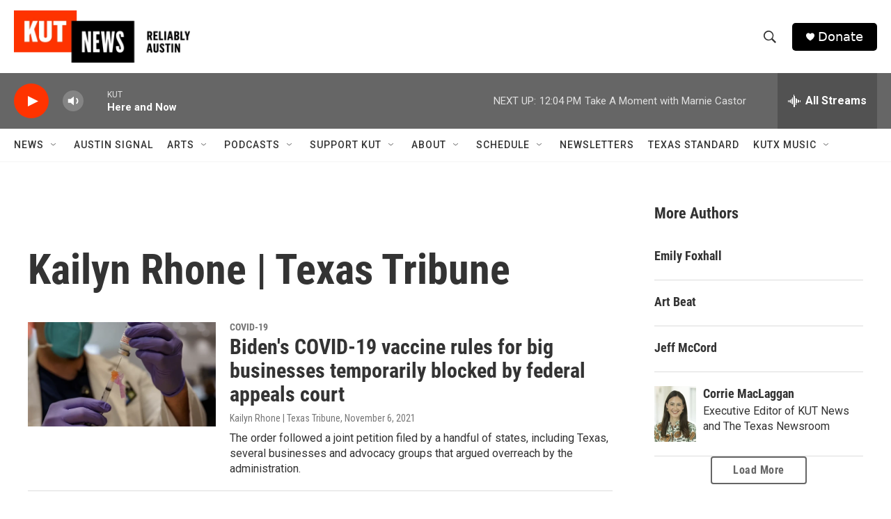

--- FILE ---
content_type: text/html; charset=utf-8
request_url: https://www.google.com/recaptcha/api2/aframe
body_size: 266
content:
<!DOCTYPE HTML><html><head><meta http-equiv="content-type" content="text/html; charset=UTF-8"></head><body><script nonce="etRjiouiT7YKSsx25bQyRw">/** Anti-fraud and anti-abuse applications only. See google.com/recaptcha */ try{var clients={'sodar':'https://pagead2.googlesyndication.com/pagead/sodar?'};window.addEventListener("message",function(a){try{if(a.source===window.parent){var b=JSON.parse(a.data);var c=clients[b['id']];if(c){var d=document.createElement('img');d.src=c+b['params']+'&rc='+(localStorage.getItem("rc::a")?sessionStorage.getItem("rc::b"):"");window.document.body.appendChild(d);sessionStorage.setItem("rc::e",parseInt(sessionStorage.getItem("rc::e")||0)+1);localStorage.setItem("rc::h",'1768411463373');}}}catch(b){}});window.parent.postMessage("_grecaptcha_ready", "*");}catch(b){}</script></body></html>